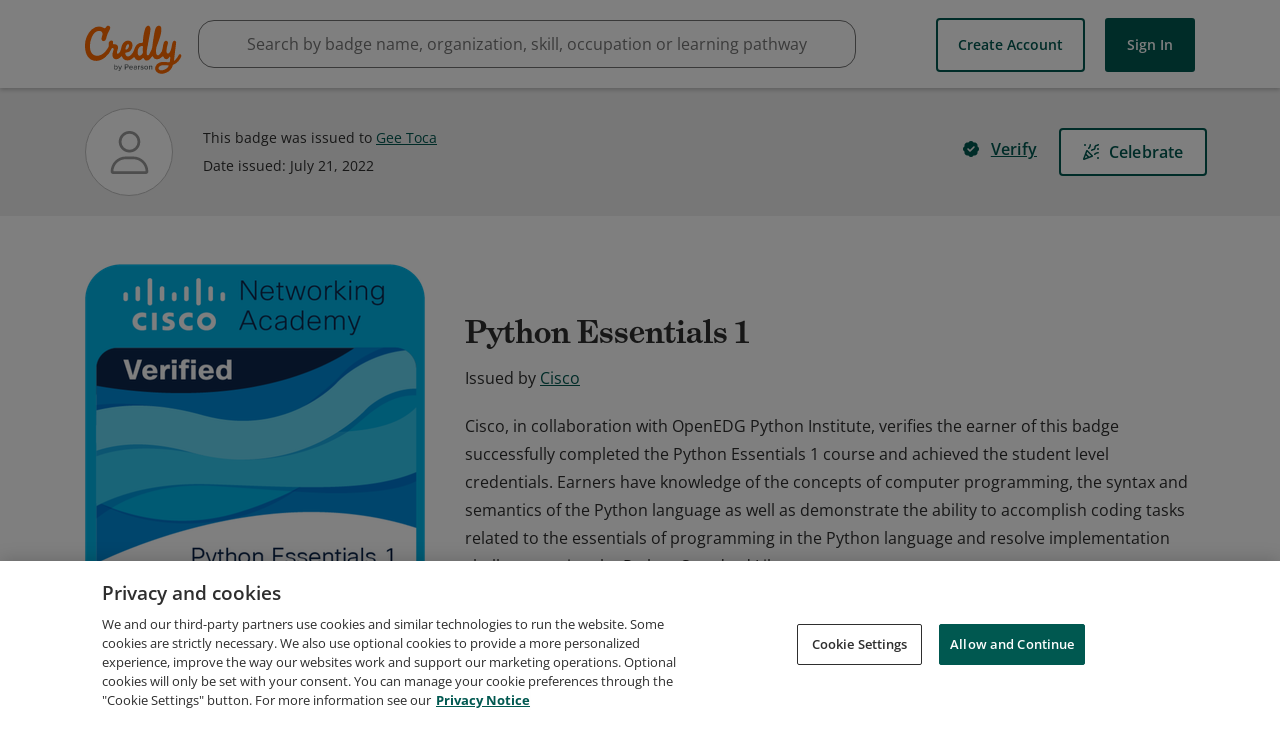

--- FILE ---
content_type: application/javascript
request_url: https://data.pendo.io/data/guide.js/65460ef3-56d0-45a3-7b3b-fe1ec0463054?id=21&jzb=eJx9js1OhDAUhd-l64FSKMzIShNNnI1j_JktubQXrOm0TSnDGMO7T4kRd-5uTk-_832TsxpUsH4vSU2a54en-0Pz1nxeqhd-cI_7cks2BISwowlLxYxab8jodWx_hOCGmtJpmlLhUeqvVNgTbUH2ONBKyLboRJeg6NqEc4AE8GaX7GRRIueMMSgj22p5_DP4wZ8wgIQApF71llP9o6jB9CP0GBtomvfXW2cHdSHzKv8LWBZi6sCjCXfrW4zi4vKdcZoxmmd5FbFn9IOyJsZ5WmTblDXOW5koS-b5CrqqZdI&v=2.307.1_prod-io&ct=1768396924560
body_size: 62
content:
pendo.guidesPayload({"guides":[],"normalizedUrl":"http://www.credly.com/badges/6cdb3fcf-ecfb-44aa-ae98-8d35e44111a5","lastGuideStepSeen":{"isMultiStep":false,"state":""},"guideWidget":{"enabled":false,"hidePoweredBy":false},"guideCssUrl":"","throttling":{"count":1,"enabled":true,"interval":1,"unit":"Day"},"autoOrdering":[],"globalJsUrl":"","segmentFlags":[],"designerEnabled":false,"features":null,"id":"21","preventCodeInjection":false});